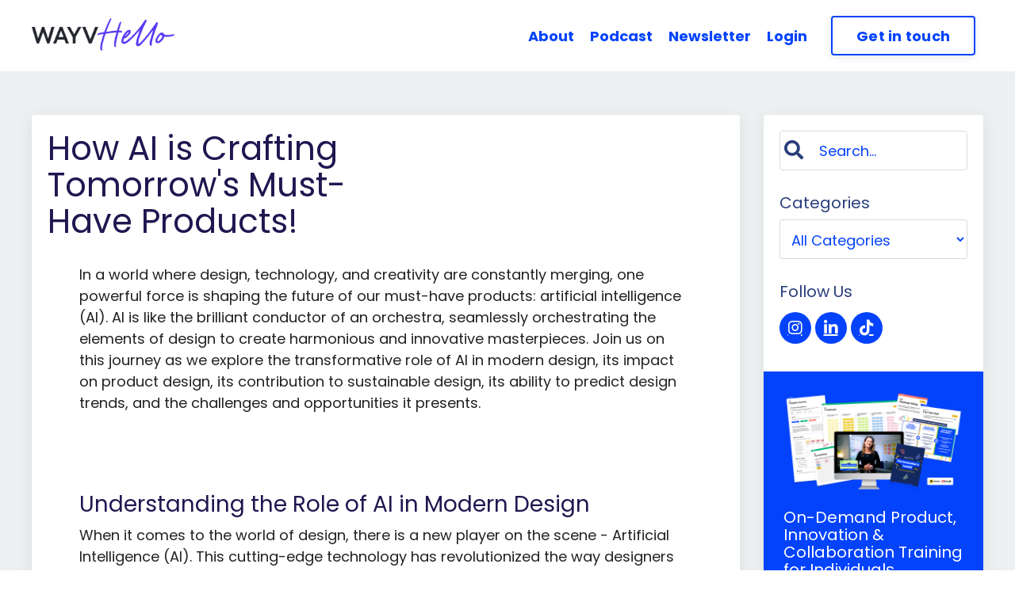

--- FILE ---
content_type: text/html; charset=utf-8
request_url: https://www.wayvhello.com/blog/the-future-of-design-how-ai-is-crafting-tomorrow-s-must-have-products
body_size: 14088
content:
<!doctype html>
<html lang="en">
  <head>
    
              <meta name="csrf-param" content="authenticity_token">
              <meta name="csrf-token" content="DAnObJFuXS3rcJHMPjVVZpsIBm12mK8ko1dzjxyv1Jx5z3jDyu71EWzudWahZRxVj6ydzjktEk5QAEv8V4M1cQ==">
            
    <title>
      
        How AI is Crafting Tomorrow's Must-Have Products!
      
    </title>
    <meta charset="utf-8" />
    <meta http-equiv="x-ua-compatible" content="ie=edge, chrome=1">
    <meta name="viewport" content="width=device-width, initial-scale=1, shrink-to-fit=no">
    
    <meta property="og:type" content="website">
<meta property="og:url" content="https://www.wayvhello.com/blog/the-future-of-design-how-ai-is-crafting-tomorrow-s-must-have-products">
<meta name="twitter:card" content="summary_large_image">

<meta property="og:title" content="How AI is Crafting Tomorrow's Must-Have Products!">
<meta name="twitter:title" content="How AI is Crafting Tomorrow's Must-Have Products!">



    
      <link href="https://kajabi-storefronts-production.kajabi-cdn.com/kajabi-storefronts-production/file-uploads/themes/2156250474/settings_images/4ce370b-b67-bd88-66fd-2c2d171361_favicon.png?v=2" rel="shortcut icon" />
    
    <link rel="canonical" href="https://www.wayvhello.com/blog/the-future-of-design-how-ai-is-crafting-tomorrow-s-must-have-products" />

    <!-- Google Fonts ====================================================== -->
    <link rel="preconnect" href="https://fonts.gstatic.com" crossorigin>
    <link rel="stylesheet" media="print" onload="this.onload=null;this.removeAttribute(&#39;media&#39;);" type="text/css" href="//fonts.googleapis.com/css?family=Poppins:400,700,400italic,700italic&amp;display=swap" />

    <!-- Kajabi CSS ======================================================== -->
    <link rel="stylesheet" media="print" onload="this.onload=null;this.removeAttribute(&#39;media&#39;);" type="text/css" href="https://kajabi-app-assets.kajabi-cdn.com/assets/core-0d125629e028a5a14579c81397830a1acd5cf5a9f3ec2d0de19efb9b0795fb03.css" />

    

    <!-- Font Awesome Icons -->
    <link rel="stylesheet" media="print" onload="this.onload=null;this.removeAttribute(&#39;media&#39;);" type="text/css" crossorigin="anonymous" href="https://use.fontawesome.com/releases/v5.15.2/css/all.css" />

    <link rel="stylesheet" media="screen" href="https://kajabi-storefronts-production.kajabi-cdn.com/kajabi-storefronts-production/themes/2156250474/assets/styles.css?17645199010704691" />

    <!-- Customer CSS ====================================================== -->
    <!-- If you're using custom css that affects the first render of the page, replace async_style_link below with styesheet_tag -->
    <link rel="stylesheet" media="print" onload="this.onload=null;this.removeAttribute(&#39;media&#39;);" type="text/css" href="https://kajabi-storefronts-production.kajabi-cdn.com/kajabi-storefronts-production/themes/2156250474/assets/overrides.css?17645199010704691" />
    <style>
  /* Custom CSS Added Via Theme Settings */
  a:link {
font-weight:bold;
  text-decoration: underline;
}

a:visited {

}

a:hover {
  text-decoration: underline;
}

a:active {
  text-decoration: underline;
}

a.btn,
header a {
text-decoration: none !important;
}

a.btn.btn--outline.btn--large.btn--auto:hover {
color: #fff !important;
}

h4 {
// font-weight: normal
}

.lead {
font-size: 24px;
line-height: 1.25;
@media (max-width: 767px) {
font-size: 20px;
}
}

.video-duration {
color: #a4b4de;
}

.blog-listing__date {
font-weight: bold;
margin-top: 0px;
}
.blog-post-optin label {
    color: white;
    font-weight: bold;
}

.blog-listing__panel .blog-listing__data {
padding: 50px;
}

media (min-width: 768px) {
    .blog-listings .container {
        max-width: calc(1260px + 40px + 40px);
        padding-right: 0px;
        padding-left: 0px;
    }
}

.sidebar-custom--1716318438773 {
    padding: 25px;
    background: #0343fc;
    margin: -20px;
margin-top: 20px;
    color: #fff;
}

.sidebar-custom--1716318438773 .h5 {
padding-bottom: 10px;
}

h1.blog-post-body__title {
font-size: 42px;
}

.blog-post-body__content h2 {
font-size: 28px;
    margin: 35px 0 10px;
}
.blog-listing__panel .blog-listing__data .blog-listing__title {
    text-decoration: none;
} 
.blog-listing__panel .blog-listing__data {
    padding: 10px;
}
.blog-listing__panel.box-shadow-small.background-light {
    align-items: center;
    padding: 10px;
    height: 100%;
}
.blog-listing__tags a:link {
    font-weight: bold;
    text-decoration: none;
    font-size: 14px;
	padding: 8px;
}
.blog-listing--has-media.blog-listing--side-right .blog-listing__data {
    width: 50%;
}
.blog-listing__content p {
    margin-bottom: 10px;
}
.blog-listing__media img {
    border-radius: 4px;
}
.blog-listing__data .blog-listing__more {
    text-decoration: none;
    background: #0443fb;
    width: 160px;
    padding: 5px;
    border-radius: 4px;
    text-align: center;
    margin-top: 25px;
    margin-bottom: 0px;
}
.blog-listing__data .blog-listing__more:hover {
    color: #000;
}
.blog-listing__panel .blog-listing__data .blog-listing__title {
    text-decoration: none;
    font-size: 20px;
    font-weight: 500;
    color: #000;
    margin-bottom: 10px;
}
.blog-listing__content p {
    line-height: normal;
    font-size: 16px;
}
.blog-listing__content a:link {
    text-decoration: none;
    color: #0443fd87;
}
.blog-listing__content a:link {
    text-decoration: none;
}
.sidebar-search form.sidebar-search__form {
    border-radius: 4px;
    padding: 0px 5px;
    border: 1px solid rgba(0, 0, 0, 0.15);
}
.sidebar-search input.form-control.sidebar-search__input {
    border: 0;
}
@media(max-width:767px) {
	.blog-listing--has-media.blog-listing--side-right .blog-listing__data {
    width: 100%;
}
.blog-post-body__panel.box-shadow-medium.background-light {
    grid-template-columns: 1fr;

}
.blog-post-optin.background-dark {
    grid-column: 1 / span 1;
}
.blog-post-body__content {
    grid-column: 1 / span 1;
}
}
bod {
    font-family: 'Polymath';
}
@font-face {
    font-family: 'Polymath';
    src: url('PolymathRegular.woff2') format('woff2'),
        url('https://wayvhello.mykajabi.com/resource_redirect/downloads/file-uploads/sites/2148197369/themes/2156250474/downloads/0d1b3ed-414c-4574-24f0-60e2d60b771_PolymathRegular.woff') format('woff');
    font-weight: normal;
    font-style: normal;
    font-display: swap;
}
.blog-post-body__panel.box-shadow-medium.background-light {
    display: grid;
    grid-template-columns: repeat(2, 1fr);
    gap: 10px;
    justify-content: center;
    align-items: center;
}
.blog-post-body__content {
    grid-column: 1 / span 2;
}
.blog-post-optin.background-dark {
    grid-column: 1 / span 2;
}
</style>

    <!-- Kajabi Editor Only CSS ============================================ -->
    

    <!-- Header hook ======================================================= -->
    <link rel="alternate" type="application/rss+xml" title="Innovation Insights | Wayv Hello" href="https://www.wayvhello.com/blog.rss" /><script type="text/javascript">
  var Kajabi = Kajabi || {};
</script>
<script type="text/javascript">
  Kajabi.currentSiteUser = {
    "id" : "-1",
    "type" : "Guest",
    "contactId" : "",
  };
</script>
<script type="text/javascript">
  Kajabi.theme = {
    activeThemeName: "Wayv Hello",
    previewThemeId: null,
    editor: false
  };
</script>
<meta name="turbo-prefetch" content="false">
<script>
    (function (c, s, q, u, a, r, e) {
        c.hj=c.hj||function(){(c.hj.q=c.hj.q||[]).push(arguments)};
        c._hjSettings = { hjid: a };
        r = s.getElementsByTagName('head')[0];
        e = s.createElement('script');
        e.async = true;
        e.src = q + c._hjSettings.hjid + u;
        r.appendChild(e);
    })(window, document, 'https://static.hj.contentsquare.net/c/csq-', '.js', 5197266);
</script><script async src="https://www.googletagmanager.com/gtag/js?id=G-2MCMVNX3N5"></script>
<script>
  window.dataLayer = window.dataLayer || [];
  function gtag(){dataLayer.push(arguments);}
  gtag('js', new Date());
  gtag('config', 'G-2MCMVNX3N5');
</script>
<style type="text/css">
  #editor-overlay {
    display: none;
    border-color: #2E91FC;
    position: absolute;
    background-color: rgba(46,145,252,0.05);
    border-style: dashed;
    border-width: 3px;
    border-radius: 3px;
    pointer-events: none;
    cursor: pointer;
    z-index: 10000000000;
  }
  .editor-overlay-button {
    color: white;
    background: #2E91FC;
    border-radius: 2px;
    font-size: 13px;
    margin-inline-start: -24px;
    margin-block-start: -12px;
    padding-block: 3px;
    padding-inline: 10px;
    text-transform:uppercase;
    font-weight:bold;
    letter-spacing:1.5px;

    left: 50%;
    top: 50%;
    position: absolute;
  }
</style>
<script src="https://kajabi-app-assets.kajabi-cdn.com/vite/assets/track_analytics-999259ad.js" crossorigin="anonymous" type="module"></script><link rel="modulepreload" href="https://kajabi-app-assets.kajabi-cdn.com/vite/assets/stimulus-576c66eb.js" as="script" crossorigin="anonymous">
<link rel="modulepreload" href="https://kajabi-app-assets.kajabi-cdn.com/vite/assets/track_product_analytics-9c66ca0a.js" as="script" crossorigin="anonymous">
<link rel="modulepreload" href="https://kajabi-app-assets.kajabi-cdn.com/vite/assets/stimulus-e54d982b.js" as="script" crossorigin="anonymous">
<link rel="modulepreload" href="https://kajabi-app-assets.kajabi-cdn.com/vite/assets/trackProductAnalytics-3d5f89d8.js" as="script" crossorigin="anonymous">      <script type="text/javascript">
        if (typeof (window.rudderanalytics) === "undefined") {
          !function(){"use strict";window.RudderSnippetVersion="3.0.3";var sdkBaseUrl="https://cdn.rudderlabs.com/v3"
          ;var sdkName="rsa.min.js";var asyncScript=true;window.rudderAnalyticsBuildType="legacy",window.rudderanalytics=[]
          ;var e=["setDefaultInstanceKey","load","ready","page","track","identify","alias","group","reset","setAnonymousId","startSession","endSession","consent"]
          ;for(var n=0;n<e.length;n++){var t=e[n];window.rudderanalytics[t]=function(e){return function(){
          window.rudderanalytics.push([e].concat(Array.prototype.slice.call(arguments)))}}(t)}try{
          new Function('return import("")'),window.rudderAnalyticsBuildType="modern"}catch(a){}
          if(window.rudderAnalyticsMount=function(){
          "undefined"==typeof globalThis&&(Object.defineProperty(Object.prototype,"__globalThis_magic__",{get:function get(){
          return this},configurable:true}),__globalThis_magic__.globalThis=__globalThis_magic__,
          delete Object.prototype.__globalThis_magic__);var e=document.createElement("script")
          ;e.src="".concat(sdkBaseUrl,"/").concat(window.rudderAnalyticsBuildType,"/").concat(sdkName),e.async=asyncScript,
          document.head?document.head.appendChild(e):document.body.appendChild(e)
          },"undefined"==typeof Promise||"undefined"==typeof globalThis){var d=document.createElement("script")
          ;d.src="https://polyfill-fastly.io/v3/polyfill.min.js?version=3.111.0&features=Symbol%2CPromise&callback=rudderAnalyticsMount",
          d.async=asyncScript,document.head?document.head.appendChild(d):document.body.appendChild(d)}else{
          window.rudderAnalyticsMount()}window.rudderanalytics.load("2apYBMHHHWpiGqicceKmzPebApa","https://kajabiaarnyhwq.dataplane.rudderstack.com",{})}();
        }
      </script>
      <script type="text/javascript">
        if (typeof (window.rudderanalytics) !== "undefined") {
          rudderanalytics.page({"account_id":"2148175153","site_id":"2148197369"});
        }
      </script>
      <script type="text/javascript">
        if (typeof (window.rudderanalytics) !== "undefined") {
          (function () {
            function AnalyticsClickHandler (event) {
              const targetEl = event.target.closest('a') || event.target.closest('button');
              if (targetEl) {
                rudderanalytics.track('Site Link Clicked', Object.assign(
                  {"account_id":"2148175153","site_id":"2148197369"},
                  {
                    link_text: targetEl.textContent.trim(),
                    link_href: targetEl.href,
                    tag_name: targetEl.tagName,
                  }
                ));
              }
            };
            document.addEventListener('click', AnalyticsClickHandler);
          })();
        }
      </script>
<script>
!function(f,b,e,v,n,t,s){if(f.fbq)return;n=f.fbq=function(){n.callMethod?
n.callMethod.apply(n,arguments):n.queue.push(arguments)};if(!f._fbq)f._fbq=n;
n.push=n;n.loaded=!0;n.version='2.0';n.agent='plkajabi';n.queue=[];t=b.createElement(e);t.async=!0;
t.src=v;s=b.getElementsByTagName(e)[0];s.parentNode.insertBefore(t,s)}(window,
                                                                      document,'script','https://connect.facebook.net/en_US/fbevents.js');


fbq('init', '984665410109955');
fbq('track', "PageView");</script>
<noscript><img height="1" width="1" style="display:none"
src="https://www.facebook.com/tr?id=984665410109955&ev=PageView&noscript=1"
/></noscript>
<meta name='site_locale' content='en'><style type="text/css">
  body main {
    direction: ltr;
  }
  .slick-list {
    direction: ltr;
  }
</style>
<style type="text/css">
  /* Font Awesome 4 */
  .fa.fa-twitter{
    font-family:sans-serif;
  }
  .fa.fa-twitter::before{
    content:"𝕏";
    font-size:1.2em;
  }

  /* Font Awesome 5 */
  .fab.fa-twitter{
    font-family:sans-serif;
  }
  .fab.fa-twitter::before{
    content:"𝕏";
    font-size:1.2em;
  }
</style>
<link rel="stylesheet" href="https://cdn.jsdelivr.net/npm/@kajabi-ui/styles@1.0.4/dist/kajabi_products/kajabi_products.css" />
<script type="module" src="https://cdn.jsdelivr.net/npm/@pine-ds/core@3.14.0/dist/pine-core/pine-core.esm.js"></script>
<script nomodule src="https://cdn.jsdelivr.net/npm/@pine-ds/core@3.14.0/dist/pine-core/index.esm.js"></script>


  </head>
  <style>
  

  
    
  
</style>
  <body id="encore-theme" class="background-unrecognized">
    

    <div id="section-header" data-section-id="header">

<style>
  /* Default Header Styles */
  .header {
    
      background-color: #ffffff;
    
    font-size: 18px;
  }
  .header a,
  .header a.link-list__link,
  .header a.link-list__link:hover,
  .header a.social-icons__icon,
  .header .user__login a,
  .header .dropdown__item a,
  .header .dropdown__trigger:hover {
    color: #0443fb;
  }
  .header .dropdown__trigger {
    color: #0443fb !important;
  }
  /* Mobile Header Styles */
  @media (max-width: 767px) {
    .header {
      
        background-color: #ffffff;
      
      font-size: 18px;
    }
    
      .header a,
      .header a.link-list__link,
      .header a.social-icons__icon,
      .header .dropdown__item a,
      .header .user__login a,
      .header a.link-list__link:hover,
      .header .dropdown__trigger:hover {
        color: #0443fb;
      }
      .header .dropdown__trigger {
        color: #0443fb !important;
      }
    
    .header .hamburger__slices .hamburger__slice {
      
        background-color: #142860;
      
    }
    
      .header a.link-list__link, .dropdown__item a, .header__content--mobile {
        text-align: center;
      }
    
    .header--overlay .header__content--mobile  {
      padding-bottom: 20px;
    }
  }
  /* Sticky Styles */
  
</style>

<div class="hidden">
  
    
  
    
  
    
  
  
  
  
</div>

<header class="header header--static    background-light header--close-on-scroll" kjb-settings-id="sections_header_settings_background_color">
  <div class="hello-bars">
    
      
    
      
    
      
    
  </div>
  
    <div class="header__wrap">
      <div class="header__content header__content--desktop background-light">
        <div class="container header__container media justify-content-left">
          
            
                <style>
@media (min-width: 768px) {
  #block-1555988494486 {
    text-align: left;
  }
} 
</style>

<div 
  id="block-1555988494486" 
  class="header__block header__block--logo header__block--show header__switch-content " 
  kjb-settings-id="sections_header_blocks_1555988494486_settings_stretch"
  
>
  

<style>
  #block-1555988494486 {
    line-height: 1;
  }
  #block-1555988494486 .logo__image {
    display: block;
    width: 180px;
  }
  #block-1555988494486 .logo__text {
    color: ;
  }
</style>

<a class="logo" href="/">
  
    
      <img loading="auto" class="logo__image" alt="Wayv Hello" kjb-settings-id="sections_header_blocks_1555988494486_settings_logo" src="https://kajabi-storefronts-production.kajabi-cdn.com/kajabi-storefronts-production/file-uploads/themes/2156250474/settings_images/b357e-14e4-4afa-5034-e33df00bd588_Wayv_Hello_Logo_-_Full_Colour.png" />
    
  
</a>
</div>
              
          
            
                <style>
@media (min-width: 768px) {
  #block-1602256221872 {
    text-align: right;
  }
} 
</style>

<div 
  id="block-1602256221872" 
  class="header__block header__switch-content header__block--menu stretch" 
  kjb-settings-id="sections_header_blocks_1602256221872_settings_stretch"
  
>
  <div class="link-list justify-content-right" kjb-settings-id="sections_header_blocks_1602256221872_settings_menu">
  
    <a class="link-list__link" href="https://www.wayvhello.com/about-us"  target="_blank" rel="noopener" >About</a>
  
    <a class="link-list__link" href="https://www.wayvhello.com/podcast"  target="_blank" rel="noopener" >Podcast</a>
  
    <a class="link-list__link" href="https://wayvhello.substack.com/?utm_campaign=profile_chips"  target="_blank" rel="noopener" >Newsletter</a>
  
    <a class="link-list__link" href="https://www.wayvhello.com/login"  target="_blank" rel="noopener" >Login</a>
  
</div>
</div>
              
          
            
                <style>
@media (min-width: 768px) {
  #block-1708090942581 {
    text-align: left;
  }
} 
</style>

<div 
  id="block-1708090942581" 
  class="header__block header__switch-content header__block--cta " 
  kjb-settings-id="sections_header_blocks_1708090942581_settings_stretch"
  
>
  






<style>
  #block-1708090942581 .btn,
  [data-slick-id="1708090942581"] .block .btn {
    color: #ffffff;
    border-color: #0443fb;
    border-radius: 4px;
    background-color: #0443fb;
  }
  #block-1708090942581 .btn--outline,
  [data-slick-id="1708090942581"] .block .btn--outline {
    background: transparent;
    color: #0443fb;
  }
</style>

<a class="btn btn--outline btn--medium btn--auto" href="https://app.usemotion.com/meet/sarahmckenna%20/wayvhello"    target="_blank" rel="noopener"  kjb-settings-id="sections_header_blocks_1708090942581_settings_btn_background_color" role="button">
  Get in touch
</a>


</div>
              
          
          
            <div class="hamburger hidden--desktop" kjb-settings-id="sections_header_settings_hamburger_color">
              <div class="hamburger__slices">
                <div class="hamburger__slice hamburger--slice-1"></div>
                <div class="hamburger__slice hamburger--slice-2"></div>
                <div class="hamburger__slice hamburger--slice-3"></div>
                <div class="hamburger__slice hamburger--slice-4"></div>
              </div>
            </div>
          
          
        </div>
      </div>
      <div class="header__content header__content--mobile">
        <div class="header__switch-content header__spacer"></div>
      </div>
    </div>
  
</header>

</div>
    <main>
      <div data-dynamic-sections=blog_post><div id="section-1599688991346" data-section-id="1599688991346"><style>
  
  .blog-post-body {
    background-color: #ecf0f1;
  }
  .blog-post-body .sizer {
    padding-top: 0px;
    padding-bottom: 0px;
  }
  .blog-post-body .container {
    max-width: calc(1260px + 0px + 0px);
    padding-right: 0px;
    padding-left: 0px;
  }
  .blog-post-body__panel {
    background-color: #ffffff;
    border-color: ;
    border-radius: 4px;
    border-style: ;
    border-width: px ;
  }
  .blog-post-body__title {
    color:  !important;
  }
  .blog-post-body__date {
    color: ;
  }
  .tag {
    color: ;
    background-color: ;
  }
  .tag:hover {
    color: ;
    background-color: ;
  }
  .blog-post-body__content {
    color: ;
  }
  @media (min-width: 768px) {
    
    .blog-post-body .sizer {
      padding-top: 40px;
      padding-bottom: 40px;
    }
    .blog-post-body .container {
      max-width: calc(1260px + 40px + 40px);
      padding-right: 40px;
      padding-left: 40px;
    }
  }
</style>

<section class="blog-post-body background-light" kjb-settings-id="sections_1599688991346_settings_background_color">
  <div class="sizer">
    
    <div class="container">
      <div class="row">
        
          <div class="col-lg-9">
        
          
            <div class="blog-post-body__panel box-shadow-medium background-light">
          
            
            <div class="blog-post-body__info">
              <h1 class="blog-post-body__title">How AI is Crafting Tomorrow's Must-Have Products!</h1>
              
                <span class="blog-post-body__tags" kjb-settings-id="sections_1599688991346_settings_show_tags">
                  
                </span>
              
              
              
            </div>
            
              <div class="blog-post-body__media">
  
  
  

</div>
            
            <div class="blog-post-body__content">
              <div class="s-block-item s-repeatable-item s-block-sortable-item s-blog-post-section s-narrow-margin blog-section">
<div class="container">
<div class="sixteen columns">
<div class="s-blog-section-inner">
<div class="s-component s-text">
<div class="">
<div class="s-component-content s-font-body">
<p>In a world where design, technology, and creativity are constantly merging, one powerful force is shaping the future of our must-have products: artificial intelligence (AI). AI is like the brilliant conductor of an orchestra, seamlessly orchestrating the elements of design to create harmonious and innovative masterpieces. Join us on this journey as we explore the transformative role of AI in modern design, its impact on product design, its contribution to sustainable design, its ability to predict design trends, and the challenges and opportunities it presents.</p>
</div>
</div>
</div>
</div>
</div>
</div>
</div>
<div class="s-block-item s-repeatable-item s-block-sortable-item s-blog-post-section s-narrow-margin blog-section">
<div class="container">
<div class="sixteen columns">
<div class="s-blog-section-inner">
<div class="s-component s-text">
<div class="">
<div class="s-component-content s-font-body">
<h2><span>&nbsp;</span></h2>
</div>
</div>
</div>
</div>
</div>
</div>
</div>
<div class="s-block-item s-repeatable-item s-block-sortable-item s-blog-post-section s-narrow-margin blog-section">
<div class="container">
<div class="sixteen columns">
<div class="s-blog-section-inner">
<div class="s-component s-text">
<div class="">
<div class="s-component-content s-font-body">
<h2>Understanding the Role of AI in Modern Design</h2>
</div>
</div>
</div>
</div>
</div>
</div>
</div>
<div class="s-block-item s-repeatable-item s-block-sortable-item s-blog-post-section s-narrow-margin blog-section">
<div class="container">
<div class="sixteen columns">
<div class="s-blog-section-inner">
<div class="s-component s-text">
<div class="">
<div class="s-component-content s-font-body">
<p>When it comes to the world of design, there is a new player on the scene - Artificial Intelligence (AI). This cutting-edge technology has revolutionized the way designers approach their craft, bringing with it a myriad of possibilities and opportunities. AI acts as a design wizard, equipped with a plethora of algorithms and data, weaving magic into every aspect of the design process.</p>
</div>
</div>
</div>
</div>
</div>
</div>
</div>
<div class="s-block-item s-repeatable-item s-block-sortable-item s-blog-post-section s-narrow-margin blog-section">
<div class="container">
<div class="sixteen columns">
<div class="s-blog-section-inner">
<div class="s-component s-text">
<div class="">
<div class="s-component-content s-font-body">
<p><span>&nbsp;</span></p>
</div>
</div>
</div>
</div>
</div>
</div>
</div>
<div class="s-block-item s-repeatable-item s-block-sortable-item s-blog-post-section s-narrow-margin blog-section">
<div class="container">
<div class="sixteen columns">
<div class="s-blog-section-inner">
<div class="s-component s-text">
<div class="">
<div class="s-component-content s-font-body">
<h3>Defining AI in the Context of Design</h3>
</div>
</div>
</div>
</div>
</div>
</div>
</div>
<div class="s-block-item s-repeatable-item s-block-sortable-item s-blog-post-section s-narrow-margin blog-section">
<div class="container">
<div class="sixteen columns">
<div class="s-blog-section-inner">
<div class="s-component s-text">
<div class="">
<div class="s-component-content s-font-body">
<p>So, what exactly is AI in the context of design? Imagine AI as a powerful tool that learns from patterns, understands human behavior, and predicts future trends. It acts as a guiding light for designers, helping them make informed decisions and deliver unparalleled user experiences. It's like having a crystal ball that reveals the desires and needs of consumers even before they become aware of them.</p>
</div>
</div>
</div>
</div>
</div>
</div>
</div>
<div class="s-block-item s-repeatable-item s-block-sortable-item s-blog-post-section s-narrow-margin blog-section">
<div class="container">
<div class="sixteen columns">
<div class="s-blog-section-inner">
<div class="s-component s-text">
<div class="">
<div class="s-component-content s-font-body">
<p>With AI by their side, designers are able to tap into a wealth of knowledge and insights. This technology analyzes vast amounts of data, allowing designers to gain a deeper understanding of their target audience. By understanding consumer preferences and behaviors, designers can create products that resonate with their users on a profound level.</p>
</div>
</div>
</div>
</div>
</div>
</div>
</div>
<div class="s-block-item s-repeatable-item s-block-sortable-item s-blog-post-section s-narrow-margin blog-section">
<div class="container">
<div class="sixteen columns">
<div class="s-blog-section-inner">
<div class="s-component s-text">
<div class="">
<div class="s-component-content s-font-body">
<p><span>&nbsp;</span></p>
</div>
</div>
</div>
</div>
</div>
</div>
</div>
<div class="s-block-item s-repeatable-item s-block-sortable-item s-blog-post-section s-narrow-margin blog-section">
<div class="container">
<div class="sixteen columns">
<div class="s-blog-section-inner">
<div class="s-component s-text">
<div class="">
<div class="s-component-content s-font-body">
<h3>The Intersection of AI and Design</h3>
</div>
</div>
</div>
</div>
</div>
</div>
</div>
<div class="s-block-item s-repeatable-item s-block-sortable-item s-blog-post-section s-narrow-margin blog-section">
<div class="container">
<div class="sixteen columns">
<div class="s-blog-section-inner">
<div class="s-component s-text">
<div class="">
<div class="s-component-content s-font-body">
<p>In the modern design landscape, AI and design converge like two cosmic forces colliding. This intersection is where the magic happens. AI enriches design by providing designers with an infinite palette of possibilities, powered by data-driven insights. It's a symbiotic relationship, where AI helps designers push boundaries and achieve what was once thought impossible.</p>
</div>
</div>
</div>
</div>
</div>
</div>
</div>
<div class="s-block-item s-repeatable-item s-block-sortable-item s-blog-post-section s-narrow-margin blog-section">
<div class="container">
<div class="sixteen columns">
<div class="s-blog-section-inner">
<div class="s-component s-text">
<div class="">
<div class="s-component-content s-font-body">
<p>Imagine having an AI-powered time machine that propels designers into the future. With AI, designers can explore uncharted territories, experiment with new ideas, and create products that capture the essence of tomorrow. This technology enables designers to stay ahead of the curve, anticipating trends and delivering innovative solutions.</p>
</div>
</div>
</div>
</div>
</div>
</div>
</div>
<div class="s-block-item s-repeatable-item s-block-sortable-item s-blog-post-section s-narrow-margin blog-section">
<div class="container">
<div class="sixteen columns">
<div class="s-blog-section-inner">
<div class="s-component s-text">
<div class="">
<div class="s-component-content s-font-body">
<p>Furthermore, AI can assist designers in the creative process itself. By analyzing patterns and trends, AI can generate design recommendations, saving designers time and effort. This frees up their creative energy to focus on the more intricate and imaginative aspects of their work.</p>
</div>
</div>
</div>
</div>
</div>
</div>
</div>
<div class="s-block-item s-repeatable-item s-block-sortable-item s-blog-post-section s-narrow-margin blog-section">
<div class="container">
<div class="sixteen columns">
<div class="s-blog-section-inner">
<div class="s-component s-text">
<div class="">
<div class="s-component-content s-font-body">
<p>AI also plays a crucial role in the iterative design process. By continuously learning from user feedback and behavior, AI can adapt and refine designs, ensuring that they evolve to meet the ever-changing needs of the users. This iterative approach allows designers to create products that are not only visually stunning but also highly functional and user-friendly.</p>
</div>
</div>
</div>
</div>
</div>
</div>
</div>
<div class="s-block-item s-repeatable-item s-block-sortable-item s-blog-post-section s-narrow-margin blog-section">
<div class="container">
<div class="sixteen columns">
<div class="s-blog-section-inner">
<div class="s-component s-text">
<div class="">
<div class="s-component-content s-font-body">
<p>In conclusion, AI has become an indispensable tool in the world of design. Its ability to learn, predict, and assist designers has transformed the way we approach design. With AI as their ally, designers can unlock new realms of creativity, deliver exceptional user experiences, and shape the future of design.</p>
</div>
</div>
</div>
</div>
</div>
</div>
</div>
<div class="s-block-item s-repeatable-item s-block-sortable-item s-blog-post-section s-narrow-margin blog-section">
<div class="container">
<div class="sixteen columns">
<div class="s-blog-section-inner">
<div class="s-component s-text">
<div class="">
<div class="s-component-content s-font-body">
<p><span>&nbsp;</span></p>
</div>
</div>
</div>
</div>
</div>
</div>
</div>
<div class="s-block-item s-repeatable-item s-block-sortable-item s-blog-post-section s-narrow-margin blog-section">
<div class="container">
<div class="sixteen columns">
<div class="s-blog-section-inner">
<div class="s-component s-text">
<div class="">
<div class="s-component-content s-font-body">
<h2>AI's Impact on Product Design</h2>
</div>
</div>
</div>
</div>
</div>
</div>
</div>
<div class="s-block-item s-repeatable-item s-block-sortable-item s-blog-post-section s-narrow-margin blog-section">
<div class="container">
<div class="sixteen columns">
<div class="s-blog-section-inner">
<div class="s-component s-text">
<div class="">
<div class="s-component-content s-font-body">
<h2>How AI is Revolutionizing Design Processes</h2>
</div>
</div>
</div>
</div>
</div>
</div>
</div>
<div class="s-block-item s-repeatable-item s-block-sortable-item s-blog-post-section s-narrow-margin blog-section">
<div class="container">
<div class="sixteen columns">
<div class="s-blog-section-inner">
<div class="s-component s-text">
<div class="">
<div class="s-component-content s-font-body">
<p>AI has ushered in a new era of design processes that optimize creativity, efficiency, and precision. With AI, designers can unleash their creativity to new heights, while AI algorithms handle repetitive tasks, freeing up time for innovation. It's like having a reliable robotic assistant that takes care of mundane tasks, leaving designers with the space to dream big and reimagine the possibilities.</p>
</div>
</div>
</div>
</div>
</div>
</div>
</div>
<div class="s-block-item s-repeatable-item s-block-sortable-item s-blog-post-section s-narrow-margin blog-section">
<div class="container">
<div class="sixteen columns">
<div class="s-blog-section-inner">
<div class="s-component s-text">
<div class="">
<div class="s-component-content s-font-body">
<p><span>&nbsp;</span></p>
</div>
</div>
</div>
</div>
</div>
</div>
</div>
<div class="s-block-item s-repeatable-item s-block-sortable-item s-blog-post-section s-narrow-margin blog-section">
<div class="container">
<div class="sixteen columns">
<div class="s-blog-section-inner">
<div class="s-component s-text">
<div class="">
<div class="s-component-content s-font-body">
<h3>AI and User Experience: A New Paradigm</h3>
</div>
</div>
</div>
</div>
</div>
</div>
</div>
<div class="s-block-item s-repeatable-item s-block-sortable-item s-blog-post-section s-narrow-margin blog-section">
<div class="container">
<div class="sixteen columns">
<div class="s-blog-section-inner">
<div class="s-component s-text">
<div class="">
<div class="s-component-content s-font-body">
<p>One of the most significant revolutions brought about by AI in design is the transformation of user experience. AI-powered systems can learn from user interactions, personalizing experiences, and anticipating needs. It's like having a design genie that grants wishes even before they are made, providing users with intuitive and tailored experiences that leave them spellbound.</p>
</div>
</div>
</div>
</div>
</div>
</div>
</div>
<div class="s-block-item s-repeatable-item s-block-sortable-item s-blog-post-section s-narrow-margin blog-section">
<div class="container">
<div class="sixteen columns">
<div class="s-blog-section-inner">
<div class="s-component s-text">
<div class="">
<div class="s-component-content s-font-body">
<p><span>&nbsp;</span></p>
</div>
</div>
</div>
</div>
</div>
</div>
</div>
<div class="s-block-item s-repeatable-item s-block-sortable-item s-blog-post-section s-narrow-margin blog-section">
<div class="container">
<div class="sixteen columns">
<div class="s-blog-section-inner">
<div class="s-component s-text">
<div class="">
<div class="s-component-content s-font-body">
<h2>The Role of AI in Sustainable Design</h2>
</div>
</div>
</div>
</div>
</div>
</div>
</div>
<div class="s-block-item s-repeatable-item s-block-sortable-item s-blog-post-section s-narrow-margin blog-section">
<div class="container">
<div class="sixteen columns">
<div class="s-blog-section-inner">
<div class="s-component s-text">
<div class="">
<div class="s-component-content s-font-body">
<h3>AI's Contribution to Eco-friendly Design Solutions</h3>
</div>
</div>
</div>
</div>
</div>
</div>
</div>
<div class="s-block-item s-repeatable-item s-block-sortable-item s-blog-post-section s-narrow-margin blog-section">
<div class="container">
<div class="sixteen columns">
<div class="s-blog-section-inner">
<div class="s-component s-text">
<div class="">
<div class="s-component-content s-font-body">
<p>As the world embraces sustainability, AI emerges as the design superhero championing eco-friendly solutions. The data-crunching abilities of AI provide insights into materials, processes, and energy consumption, enabling designers to create products with minimal environmental impact. It's like having a green advocate that ensures every design decision aligns with the planet's wellbeing, paving the way to a greener and more conscious future.</p>
</div>
</div>
</div>
</div>
</div>
</div>
</div>
<div class="s-block-item s-repeatable-item s-block-sortable-item s-blog-post-section s-narrow-margin blog-section">
<div class="container">
<div class="sixteen columns">
<div class="s-blog-section-inner">
<div class="s-component s-text">
<div class="">
<div class="s-component-content s-font-body">
<p><span>&nbsp;</span></p>
</div>
</div>
</div>
</div>
</div>
</div>
</div>
<div class="s-block-item s-repeatable-item s-block-sortable-item s-blog-post-section s-narrow-margin blog-section">
<div class="container">
<div class="sixteen columns">
<div class="s-blog-section-inner">
<div class="s-component s-text">
<div class="">
<div class="s-component-content s-font-body">
<h3>Balancing Aesthetics and Sustainability with AI</h3>
</div>
</div>
</div>
</div>
</div>
</div>
</div>
<div class="s-block-item s-repeatable-item s-block-sortable-item s-blog-post-section s-narrow-margin blog-section">
<div class="container">
<div class="sixteen columns">
<div class="s-blog-section-inner">
<div class="s-component s-text">
<div class="">
<div class="s-component-content s-font-body">
<p>With AI's prowess, designers no longer have to choose between aesthetics and sustainability. AI-powered algorithms can optimize both, finding the perfect equilibrium between visual appeal and ecological responsibility. It's like a magic wand that effortlessly strikes the balance, ensuring that design marvels captivate not only our eyes but also our conscience.</p>
</div>
</div>
</div>
</div>
</div>
</div>
</div>
<div class="s-block-item s-repeatable-item s-block-sortable-item s-blog-post-section s-narrow-margin blog-section">
<div class="container">
<div class="sixteen columns">
<div class="s-blog-section-inner">
<div class="s-component s-text">
<div class="">
<div class="s-component-content s-font-body">
<h2><span>&nbsp;</span></h2>
</div>
</div>
</div>
</div>
</div>
</div>
</div>
<div class="s-block-item s-repeatable-item s-block-sortable-item s-blog-post-section s-narrow-margin blog-section">
<div class="container">
<div class="sixteen columns">
<div class="s-blog-section-inner">
<div class="s-component s-text">
<div class="">
<div class="s-component-content s-font-body">
<h2>Predicting Design Trends with AI</h2>
</div>
</div>
</div>
</div>
</div>
</div>
</div>
<div class="s-block-item s-repeatable-item s-block-sortable-item s-blog-post-section s-narrow-margin blog-section">
<div class="container">
<div class="sixteen columns">
<div class="s-blog-section-inner">
<div class="s-component s-text">
<div class="">
<div class="s-component-content s-font-body">
<h3>The Predictive Power of AI in Design</h3>
</div>
</div>
</div>
</div>
</div>
</div>
</div>
<div class="s-block-item s-repeatable-item s-block-sortable-item s-blog-post-section s-narrow-margin blog-section">
<div class="container">
<div class="sixteen columns">
<div class="s-blog-section-inner">
<div class="s-component s-text">
<div class="">
<div class="s-component-content s-font-body">
<p>Imagine having a crystal ball that reveals the upcoming design trends, helping designers stay ahead of the curve. AI's ability to analyze vast amounts of data, social media trends, and cultural shifts empowers designers to predict what's next in the design realm. It's like an invaluable navigator that points toward the future, guiding designers to create designs that resonate with the ever-changing desires of consumers.</p>
</div>
</div>
</div>
</div>
</div>
</div>
</div>
<div class="s-block-item s-repeatable-item s-block-sortable-item s-blog-post-section s-narrow-margin blog-section">
<div class="container">
<div class="sixteen columns">
<div class="s-blog-section-inner">
<div class="s-component s-text">
<div class="">
<div class="s-component-content s-font-body">
<h3><span>&nbsp;</span></h3>
</div>
</div>
</div>
</div>
</div>
</div>
</div>
<div class="s-block-item s-repeatable-item s-block-sortable-item s-blog-post-section s-narrow-margin blog-section">
<div class="container">
<div class="sixteen columns">
<div class="s-blog-section-inner">
<div class="s-component s-text">
<div class="">
<div class="s-component-content s-font-body">
<h3>How AI is Shaping Future Design Trends</h3>
</div>
</div>
</div>
</div>
</div>
</div>
</div>
<div class="s-block-item s-repeatable-item s-block-sortable-item s-blog-post-section s-narrow-margin blog-section">
<div class="container">
<div class="sixteen columns">
<div class="s-blog-section-inner">
<div class="s-component s-text">
<div class="">
<div class="s-component-content s-font-body">
<p>With AI as their ally, designers become architects of the future, shaping design trends before they even emerge. Harnessing the power of AI, designers can experiment, iterate, and create designs that redefine industry standards. It's like being a fashion designer who doesn't follow trends but rather paves the way for the next fashion movement.</p>
</div>
</div>
</div>
</div>
</div>
</div>
</div>
<div class="s-block-item s-repeatable-item s-block-sortable-item s-blog-post-section s-narrow-margin blog-section">
<div class="container">
<div class="sixteen columns">
<div class="s-blog-section-inner">
<div class="s-component s-text">
<div class="">
<div class="s-component-content s-font-body">
<h2><span>&nbsp;</span></h2>
</div>
</div>
</div>
</div>
</div>
</div>
</div>
<div class="s-block-item s-repeatable-item s-block-sortable-item s-blog-post-section s-narrow-margin blog-section">
<div class="container">
<div class="sixteen columns">
<div class="s-blog-section-inner">
<div class="s-component s-text">
<div class="">
<div class="s-component-content s-font-body">
<h2>Challenges and Opportunities in AI-Driven Design</h2>
</div>
</div>
</div>
</div>
</div>
</div>
</div>
<div class="s-block-item s-repeatable-item s-block-sortable-item s-blog-post-section s-narrow-margin blog-section">
<div class="container">
<div class="sixteen columns">
<div class="s-blog-section-inner">
<div class="s-component s-text">
<div class="">
<div class="s-component-content s-font-body">
<h3>Overcoming Obstacles in AI-Integrated Design</h3>
</div>
</div>
</div>
</div>
</div>
</div>
</div>
<div class="s-block-item s-repeatable-item s-block-sortable-item s-blog-post-section s-narrow-margin blog-section">
<div class="container">
<div class="sixteen columns">
<div class="s-blog-section-inner">
<div class="s-component s-text">
<div class="">
<div class="s-component-content s-font-body">
<p>Like every journey, AI-driven design poses its own set of challenges. However, with determination and creativity, these challenges can be surmounted. The key lies in understanding the limitations of AI and embracing human ingenuity to fill in the gaps. It's like being an adventurous explorer, braving the unknown and discovering new territories that transform both AI and design.</p>
</div>
</div>
</div>
</div>
</div>
</div>
</div>
<div class="s-block-item s-repeatable-item s-block-sortable-item s-blog-post-section s-narrow-margin blog-section">
<div class="container">
<div class="sixteen columns">
<div class="s-blog-section-inner">
<div class="s-component s-text">
<div class="">
<div class="s-component-content s-font-body">
<p><span>&nbsp;</span></p>
</div>
</div>
</div>
</div>
</div>
</div>
</div>
<div class="s-block-item s-repeatable-item s-block-sortable-item s-blog-post-section s-narrow-margin blog-section">
<div class="container">
<div class="sixteen columns">
<div class="s-blog-section-inner">
<div class="s-component s-text">
<div class="">
<div class="s-component-content s-font-body">
<h3>The Potential of AI in Unlocking New Design Possibilities</h3>
</div>
</div>
</div>
</div>
</div>
</div>
</div>
<div class="s-block-item s-repeatable-item s-block-sortable-item s-blog-post-section s-narrow-margin blog-section">
<div class="container">
<div class="sixteen columns">
<div class="s-blog-section-inner">
<div class="s-component s-text">
<div class="">
<div class="s-component-content s-font-body">
<p>Amidst the challenges, AI presents an abundance of opportunities for designers. It's like a treasure trove waiting to be discovered, where designers can extract insights to create designs with unprecedented efficiency and innovation. AI fuels our imaginations, inspiring us to push boundaries, and revolutionize the world of design.</p>
</div>
</div>
</div>
</div>
</div>
</div>
</div>
<div class="s-block-item s-repeatable-item s-block-sortable-item s-blog-post-section s-narrow-margin blog-section">
<div class="container">
<div class="sixteen columns">
<div class="s-blog-section-inner">
<div class="s-component s-text">
<div class="">
<div class="s-component-content s-font-body">
<p>As the future unfolds, AI will continue to shape the design landscape, revolutionizing industries and crafting tomorrow's must-have products. It's an exciting journey, filled with endless possibilities and boundless creativity. So hop aboard the AI express and prepare to be amazed by the magic it brings to the realm of design.</p>
</div>
</div>
</div>
</div>
</div>
</div>
</div>
            </div>
            
            
              








<style>
  .blog-post-optin {
    background-color: #0443fb;
    border-color: ;
    border-width: 1px;
    text-align: center;
  }
  .blog-post-optin__disclaimer-text {
    color: #888888;
  }
  #opt-in-btn {
    border-color: #c136e4;
    border-radius: 4px;
    color: #ffffff;
    background-color: #c136e4;
  }
  #opt-in-btn.btn--outline {
    background: transparent;
    color: #c136e4;
  }
</style>

<div class="blog-post-optin background-dark" kjb-settings-id="sections_1599688991346_settings_opt_in_background_color">
  <div
    class="blog-post-optin__content"
    kjb-settings-id="sections_1599688991346_settings_opt_in_content"
    
  >
    <h3><span style="color: #ffffff;">Join the Top 1% Innovators List</span></h3>
<p>Receive the latest news, updates and advice from the world of innovation.</p>
  </div>
  <div class="blog-post-optin__form" kjb-settings-id="sections_1599688991346_settings_opt_in_form">
    
    
      <form data-parsley-validate="true" data-kjb-disable-on-submit="true" action="https://www.wayvhello.com/forms/2148453804/form_submissions" accept-charset="UTF-8" method="post"><input name="utf8" type="hidden" value="&#x2713;" autocomplete="off" /><input type="hidden" name="authenticity_token" value="FtuqyZDW+JShMon5YiJwKj8mI+Tg3IFO20vRp7J4y4wnTg8MOsDOMoeIL3DplZWJgOVGD+oVamGIQCqf8rfcrQ==" autocomplete="off" /><input type="text" name="website_url" autofill="off" placeholder="Skip this field" style="display: none;" /><input type="hidden" name="kjb_fk_checksum" autofill="off" value="002fa7c42bb586acbf879407bf089f4b" />
        <input type="hidden" name="thank_you_url" value="">
        
          <div class="text-field form-group"><label for="form_submission_name">First Name</label><input type="text" name="form_submission[name]" id="form_submission_name" value="" required="required" class="form-control" /></div>
        
          <div class="email-field form-group"><label for="form_submission_email">Your Email </label><input required="required" class="form-control" type="email" name="form_submission[email]" id="form_submission_email" /></div>
        
        <button
          id="opt-in-btn"
          class="btn btn--solid btn--medium btn--auto "
          name="commit"
        >Yes, sign me up 🙌</button>
      </form>
    
  </div>
  
</div>
            
            
          
            </div>
          
        </div>
        <style>
   .sidebar__panel {
     background-color: #ffffff;
     border-color: ;
     border-radius: 4px;
     border-style: ;
     border-width: px ;
   }
</style>

<div class="col-lg-3    ">
  <div class="sidebar" kjb-settings-id="sections_1599688991346_settings_show_sidebar">
    
      <div class="sidebar__panel box-shadow-medium background-light">
    
      
        <div class="sidebar__block">
          
              <style>
  .sidebar-search__icon i {
    color: #2a3f7b;
  }
  .sidebar-search--1600295460576 ::-webkit-input-placeholder {
    color: #0443fb;
  }
  .sidebar-search--1600295460576 ::-moz-placeholder {
    color: #0443fb;
  }
  .sidebar-search--1600295460576 :-ms-input-placeholder {
    color: #0443fb;
  }
  .sidebar-search--1600295460576 :-moz-placeholder {
    color: #0443fb;
  }
  .sidebar-search--1600295460576 .sidebar-search__input {
    color: #0443fb;
  }
</style>

<div class="sidebar-search sidebar-search--1600295460576" kjb-settings-id="sections_1599688991346_blocks_1600295460576_settings_search_text">
  <form class="sidebar-search__form" action="/blog/search" method="get" role="search">
    <span class="sidebar-search__icon"><i class="fa fa-search"></i></span>
    <input class="form-control sidebar-search__input" type="search" name="q" placeholder="Search...">
  </form>
</div>
            
        </div>
      
        <div class="sidebar__block">
          
              <style>
  .sidebar-categories--1600295464514 {
    text-align: left;
  }
  .sidebar-categories--1600295464514 .sidebar-categories__title {
    color: #2a3f7b;
  }
  .sidebar-categories--1600295464514 .sidebar-categories__select {
    color: #0443fb !important;
  }
  .sidebar-categories--1600295464514 .sidebar-categories__link {
    color: #0443fb;
  }
  .sidebar-categories--1600295464514 .sidebar-categories__tag {
    color: #0443fb;
  }
</style>

<div class="sidebar-categories sidebar-categories--1600295464514">
  <p
    class="h5 sidebar-categories__title"
    kjb-settings-id="sections_1599688991346_blocks_1600295464514_settings_heading"
    
  >
    Categories
  </p>
  
    <div class="select-box-field form-group">
      <select id="category-select" class="form-control sidebar-categories__select">
        <option value="https://www.wayvhello.com/blog">All Categories</option>
        
          
            <option value="https://www.wayvhello.com/blog?tag=ai">ai</option>
          
        
          
            <option value="https://www.wayvhello.com/blog?tag=ai-powered+design+tools">ai-powered design tools</option>
          
        
          
            <option value="https://www.wayvhello.com/blog?tag=alignment">alignment</option>
          
        
          
            <option value="https://www.wayvhello.com/blog?tag=artificial+intelligence">artificial intelligence</option>
          
        
          
            <option value="https://www.wayvhello.com/blog?tag=business+efficiency">business efficiency</option>
          
        
          
            <option value="https://www.wayvhello.com/blog?tag=business+growth">business growth</option>
          
        
          
            <option value="https://www.wayvhello.com/blog?tag=business+strategy">business strategy</option>
          
        
          
            <option value="https://www.wayvhello.com/blog?tag=collaboration">collaboration</option>
          
        
          
            <option value="https://www.wayvhello.com/blog?tag=conflict+resolution">conflict resolution</option>
          
        
          
            <option value="https://www.wayvhello.com/blog?tag=creative+problem-solving">creative problem-solving</option>
          
        
          
            <option value="https://www.wayvhello.com/blog?tag=creativity+in+business">creativity in business</option>
          
        
          
            <option value="https://www.wayvhello.com/blog?tag=customer+experience">customer experience</option>
          
        
          
            <option value="https://www.wayvhello.com/blog?tag=decision-making">decision-making</option>
          
        
          
            <option value="https://www.wayvhello.com/blog?tag=design+sprints">design sprints</option>
          
        
          
            <option value="https://www.wayvhello.com/blog?tag=design+thinking">design thinking</option>
          
        
          
            <option value="https://www.wayvhello.com/blog?tag=how+to">how to</option>
          
        
          
            <option value="https://www.wayvhello.com/blog?tag=innovation">innovation</option>
          
        
          
            <option value="https://www.wayvhello.com/blog?tag=innovation+strategies">innovation strategies</option>
          
        
          
            <option value="https://www.wayvhello.com/blog?tag=introverts">introverts</option>
          
        
          
            <option value="https://www.wayvhello.com/blog?tag=meetings">meetings</option>
          
        
          
            <option value="https://www.wayvhello.com/blog?tag=misalignment">misalignment</option>
          
        
          
            <option value="https://www.wayvhello.com/blog?tag=prioritization">prioritization</option>
          
        
          
            <option value="https://www.wayvhello.com/blog?tag=problem+solving">problem solving</option>
          
        
          
            <option value="https://www.wayvhello.com/blog?tag=product+development">product development</option>
          
        
          
            <option value="https://www.wayvhello.com/blog?tag=product+innovation">product innovation</option>
          
        
          
            <option value="https://www.wayvhello.com/blog?tag=product+management">product management</option>
          
        
          
            <option value="https://www.wayvhello.com/blog?tag=productivity">productivity</option>
          
        
          
            <option value="https://www.wayvhello.com/blog?tag=project+management">project management</option>
          
        
          
            <option value="https://www.wayvhello.com/blog?tag=rapid+prototyping">rapid prototyping</option>
          
        
          
            <option value="https://www.wayvhello.com/blog?tag=sales+performance">sales performance</option>
          
        
          
            <option value="https://www.wayvhello.com/blog?tag=success+stories">success stories</option>
          
        
          
            <option value="https://www.wayvhello.com/blog?tag=team+collaboration">team collaboration</option>
          
        
          
            <option value="https://www.wayvhello.com/blog?tag=testing">testing</option>
          
        
          
            <option value="https://www.wayvhello.com/blog?tag=the+innovator%27s+toolkit">the innovator's toolkit</option>
          
        
          
            <option value="https://www.wayvhello.com/blog?tag=training">training</option>
          
        
          
            <option value="https://www.wayvhello.com/blog?tag=ued">ued</option>
          
        
          
            <option value="https://www.wayvhello.com/blog?tag=user+experience+design">user experience design</option>
          
        
          
            <option value="https://www.wayvhello.com/blog?tag=user+feedback">user feedback</option>
          
        
          
            <option value="https://www.wayvhello.com/blog?tag=ux">ux</option>
          
        
      </select>
    </div>
    <script>
      document.getElementById("category-select").onchange = function(evt) {
        document.location = evt.target.value;
      };
    </script>
  
</div>
            
        </div>
      
        <div class="sidebar__block">
          
              <style>
  .social-icons--1600295468756 .social-icons__icons {
    justify-content: 
  }
  .social-icons--1600295468756 .social-icons__icon {
    color: #ffffff !important;
  }
  .social-icons--1600295468756.social-icons--round .social-icons__icon {
    background-color: #0443fb;
  }
  .social-icons--1600295468756.social-icons--square .social-icons__icon {
    background-color: #0443fb;
  }
  
  @media (min-width: 768px) {
    .social-icons--1600295468756 .social-icons__icons {
      justify-content: 
    }
  }
</style>

<style>
  .social-icons--1600295468756 {
    text-align: left;
  }
  
  .social-icons--1600295468756 .social-icons__heading {
    color: #2a3f7b;
  }
</style>

<div class="social-icons social-icons--sidebar social-icons--round social-icons--1600295468756" kjb-settings-id="sections_1599688991346_blocks_1600295468756_settings_social_icons_text_color">
  <p class="h5 social-icons__heading" >
    Follow Us
  </p>
  <div class="social-icons__icons">
    


  <a class="social-icons__icon social-icons__icon--" href="https://www.instagram.com/wayvhello/"  kjb-settings-id="sections_1599688991346_blocks_1600295468756_settings_social_icon_link_instagram">
    <i class="fab fa-instagram"></i>
  </a>







  <a class="social-icons__icon social-icons__icon--" href="https://www.linkedin.com/company/wayv-hello"  kjb-settings-id="sections_1599688991346_blocks_1600295468756_settings_social_icon_link_linkedin">
    <i class="fab fa-linkedin-in"></i>
  </a>








  <a class="social-icons__icon social-icons__icon--" href="https://www.tiktok.com/@wayvhello"  kjb-settings-id="sections_1599688991346_blocks_1600295468756_settings_social_icon_link_tiktok">
    <i class="fab fa-tiktok"></i>
  </a>




  </div>
</div>
            
        </div>
      
        <div class="sidebar__block">
          
              

<style>
  .sidebar-custom--1716318438773 {
    text-align: left;
  }
  .sidebar-custom--1716318438773 .sidebar-custom__heading {
    color: #ffffff;
  }
</style>

<div class="sidebar-custom sidebar-custom--1716318438773">
  
    <img loading="auto" class="sidebar-custom__image" kjb-settings-id="sections_1599688991346_blocks_1716318438773_settings_image" alt="aa" src="https://kajabi-storefronts-production.kajabi-cdn.com/kajabi-storefronts-production/file-uploads/themes/2156250474/settings_images/8a347-e42e-7844-8524-f7602cb8fbd8_Course_Mockup_2_.png" />
  
  
    <p 
      class="h5 sidebar-custom__heading" 
      kjb-settings-id="sections_1599688991346_blocks_1716318438773_settings_heading" 
      
    >
      On-Demand Product, Innovation & Collaboration Training for Individuals
    </p>
  
  <div 
    class="sidebar-custom__content" 
    kjb-settings-id="sections_1599688991346_blocks_1716318438773_settings_content" 
    
  >
    <p>Turbocharge your career, and learn how the best brands innovate, solve problems and collaborate, faster.</p>
<ul>
<li><span>👩‍🎓 35 Lessons</span></li>
<li><span>📹 4 Hours+ Videos</span></li>
<li><span>📚 18 Resources</span></li>
<li><span>🗂️ 100+ Templates/Tools</span></li>
<li><span> 📆 Monthly </span><span>Coaching</span></li>
</ul>
  </div>
  
    






<style>
  #btn-1716318438773 {
    border-color: #5836f5;
    border-radius: 4px;
    color: #ffffff;
    background-color: #5836f5;
  }
  #btn-1716318438773.btn--outline {
    background: transparent;
    color: #5836f5;
  }
</style>

<a
  id="btn-1716318438773"
  class="btn btn--solid btn--medium btn--full"
  href="/training/innovators-toolkit"
  
  
  kjb-settings-id="sections_1599688991346_blocks_1716318438773_settings_btn_background_color"
>Learn More</a>
  
</div>
            
        </div>
      
    
      </div>
    
  </div>
</div>
      </div>
    </div>
  </div>
</section>

</div></div>
    </main>
    <div id="section-footer" data-section-id="footer">
  <style>
    #section-footer {
      -webkit-box-flex: 1;
      -ms-flex-positive: 1;
      flex-grow: 1;
      display: -webkit-box;
      display: -ms-flexbox;
      display: flex;
    }
    .footer {
      -webkit-box-flex: 1;
      -ms-flex-positive: 1;
      flex-grow: 1;
    }
  </style>

<style>
  .footer {
    background-color: #142860;
  }
  .footer, .footer__block {
    font-size: 16px;
    color: ;
  }
  .footer .logo__text {
    color: ;
  }
  .footer .link-list__links {
    width: 100%;
  }
  .footer a.link-list__link {
    color: ;
  }
  .footer .link-list__link:hover {
    color: ;
  }
  .copyright {
    color: ;
  }
  @media (min-width: 768px) {
    .footer, .footer__block {
      font-size: 18px;
    }
  }
  .powered-by a {
    color: #7f8ea1 !important;
  }
  
</style>

<footer class="footer   background-dark  " kjb-settings-id="sections_footer_settings_background_color">
  <div class="footer__content">
    <div class="container footer__container media">
      
        
            <div 
  id="block-1555988519593" 
  class="footer__block "
  
>
  

<style>
  #block-1555988519593 {
    line-height: 1;
  }
  #block-1555988519593 .logo__image {
    display: block;
    width: 200px;
  }
  #block-1555988519593 .logo__text {
    color: ;
  }
</style>

<a class="logo" href="/">
  
    
      <img loading="auto" class="logo__image" alt="Footer Logo" kjb-settings-id="sections_footer_blocks_1555988519593_settings_logo" src="https://kajabi-storefronts-production.kajabi-cdn.com/kajabi-storefronts-production/file-uploads/themes/2156250474/settings_images/a54fe4-3a0b-f22-25b2-f5d7cd64505a_2.png" />
    
  
</a>
</div>
          
      
        
            <div 
  id="block-1607371535264" 
  class="footer__block "
  
>
  <style>
  .social-icons--1607371535264 .social-icons__icons {
    justify-content: 
  }
  .social-icons--1607371535264 .social-icons__icon {
    color: #ffffff !important;
  }
  .social-icons--1607371535264.social-icons--round .social-icons__icon {
    background-color: #0443fb;
  }
  .social-icons--1607371535264.social-icons--square .social-icons__icon {
    background-color: #0443fb;
  }
  
  @media (min-width: 768px) {
    .social-icons--1607371535264 .social-icons__icons {
      justify-content: 
    }
  }
</style>
<div class="social-icons social-icons--round social-icons--1607371535264" kjb-settings-id="sections_footer_blocks_1607371535264_settings_social_icons_text_color">
  <div class="social-icons__icons">
    


  <a class="social-icons__icon social-icons__icon--" href="https://www.instagram.com/wayvhello/"  target="_blank" rel="noopener"  kjb-settings-id="sections_footer_blocks_1607371535264_settings_social_icon_link_instagram">
    <i class="fab fa-instagram"></i>
  </a>







  <a class="social-icons__icon social-icons__icon--" href="https://uk.linkedin.com/company/wayv-hello"  target="_blank" rel="noopener"  kjb-settings-id="sections_footer_blocks_1607371535264_settings_social_icon_link_linkedin">
    <i class="fab fa-linkedin-in"></i>
  </a>








  <a class="social-icons__icon social-icons__icon--" href="https://www.tiktok.com/@wayvhello"  target="_blank" rel="noopener"  kjb-settings-id="sections_footer_blocks_1607371535264_settings_social_icon_link_tiktok">
    <i class="fab fa-tiktok"></i>
  </a>




  </div>
</div>
</div>
        
      
        
            




<style>
  /* flush setting */
  
  
  /* margin settings */
  #block-1607371361398, [data-slick-id="1607371361398"] {
    margin-top: 0px;
    margin-right: 0px;
    margin-bottom: 0px;
    margin-left: 0px;
  }
  #block-1607371361398 .block, [data-slick-id="1607371361398"] .block {
    /* border settings */
    border: 4px  black;
    border-radius: 4px;
    

    /* background color */
    
      background-color: ;
    
    /* default padding for mobile */
    
      padding: 20px;
    
    
      padding: 20px;
    
    
      
        padding: 20px;
      
    
    /* mobile padding overrides */
    
    
      padding-top: 0px;
    
    
      padding-right: 0px;
    
    
      padding-bottom: 0px;
    
    
      padding-left: 0px;
    
  }

  @media (min-width: 768px) {
    /* desktop margin settings */
    #block-1607371361398, [data-slick-id="1607371361398"] {
      margin-top: 0px;
      margin-right: 0px;
      margin-bottom: 0px;
      margin-left: 0px;
    }
    #block-1607371361398 .block, [data-slick-id="1607371361398"] .block {
      /* default padding for desktop  */
      
        padding: 30px;
      
      
        
          padding: 30px;
        
      
      /* desktop padding overrides */
      
      
        padding-top: 0px;
      
      
        padding-right: 0px;
      
      
        padding-bottom: 0px;
      
      
        padding-left: 0px;
      
    }
  }
  /* mobile text align */
  @media (max-width: 767px) {
    #block-1607371361398, [data-slick-id="1607371361398"] {
      text-align: center;
    }
  }
</style>


<div
  id="block-1607371361398"
  class="
  block-type--link_list
  text-right
  col-
  
  
  
  
  "
  
  data-reveal-event=""
  data-reveal-offset=""
  data-reveal-units=""
  
    kjb-settings-id="sections_footer_blocks_1607371361398_settings_width"
  
  
>
  <div class="block
    box-shadow-
    "
    
      data-aos="-"
      data-aos-delay=""
      data-aos-duration=""
    
    
  >
    
    <style>
  #block-1607371361398 .link-list__title {
    color: ;
  }
  #block-1607371361398 .link-list__link {
    color: ;
  }
</style>



<div class="link-list link-list--row link-list--desktop-right link-list--mobile-center">
  
  <div class="link-list__links" kjb-settings-id="sections_footer_blocks_1607371361398_settings_menu">
    
      <a class="link-list__link" href="https://www.wayvhello.com/" >Home</a>
    
      <a class="link-list__link" href="https://app.usemotion.com/meet/sarahmckenna%20/wayvhello" >Contact</a>
    
      <a class="link-list__link" href="https://www.wayvhello.com/login" >Toolkit Login</a>
    
      <a class="link-list__link" href="https://www.wayvhello.com/cookies" >Cookies</a>
    
      <a class="link-list__link" href="https://www.wayvhello.com/privacy" >Privacy</a>
    
  </div>
</div>
  </div>
</div>

          
      
        
            <div 
  id="block-1555988525205" 
  class="footer__block "
  
>
  <span class="copyright" kjb-settings-id="sections_footer_blocks_1555988525205_settings_copyright" role="presentation">
  &copy; 2026 Wayv Hello
</span>
</div>
          
      
    </div>
    
  </div>

</footer>

</div>
    <div id="section-exit_pop" data-section-id="exit_pop"><style>
  #exit-pop .modal__content {
    background: #ecf0f1;
  }
  
</style>






</div>
    <div id="section-two_step" data-section-id="two_step"><style>
  #two-step .modal__content {
    background: #ecf0f1;
  }
  
    #two-step .modal__body, #two-step .modal__content {
      padding: 0;
    }
    #two-step .row {
      margin: 0;
    }
  
</style>

<div class="modal two-step" id="two-step" kjb-settings-id="sections_two_step_settings_two_step_edit">
  <div class="modal__content background-light">
    <div class="close-x">
      <div class="close-x__part"></div>
      <div class="close-x__part"></div>
    </div>
    <div class="modal__body row text- align-items-center justify-content-center">
      
         
              




<style>
  /* flush setting */
  
  
  /* margin settings */
  #block-1750249143100, [data-slick-id="1750249143100"] {
    margin-top: 0px;
    margin-right: 0px;
    margin-bottom: 0px;
    margin-left: 0px;
  }
  #block-1750249143100 .block, [data-slick-id="1750249143100"] .block {
    /* border settings */
    border: 4px  black;
    border-radius: 4px;
    

    /* background color */
    
    /* default padding for mobile */
    
    
      padding: 20px;
    
    
      
        padding: 20px;
      
    
    /* mobile padding overrides */
    
    
      padding-top: 0px;
    
    
      padding-right: 0px;
    
    
      padding-bottom: 0px;
    
    
      padding-left: 0px;
    
  }

  @media (min-width: 768px) {
    /* desktop margin settings */
    #block-1750249143100, [data-slick-id="1750249143100"] {
      margin-top: 0px;
      margin-right: 0px;
      margin-bottom: 0px;
      margin-left: 0px;
    }
    #block-1750249143100 .block, [data-slick-id="1750249143100"] .block {
      /* default padding for desktop  */
      
      
        
          padding: 30px;
        
      
      /* desktop padding overrides */
      
      
        padding-top: 0px;
      
      
        padding-right: 0px;
      
      
        padding-bottom: 0px;
      
      
        padding-left: 0px;
      
    }
  }
  /* mobile text align */
  @media (max-width: 767px) {
    #block-1750249143100, [data-slick-id="1750249143100"] {
      text-align: center;
    }
  }
</style>


  <div class="block-break"></div>

<div
  id="block-1750249143100"
  class="
  block-type--text
  text-center
  col-12
  
  
  
  
  "
  
  data-reveal-event=""
  data-reveal-offset=""
  data-reveal-units=""
  
    kjb-settings-id="sections_two_step_blocks_1750249143100_settings_width"
  
  
>
  <div class="block
    box-shadow-
    "
    
      data-aos="-"
      data-aos-delay=""
      data-aos-duration=""
    
    
  >
    
    <style>
  
  #block-1577982541036_0 .btn {
    margin-top: 1rem;
  }
</style>


  <h2>Download the Brochure for The Innovator's Toolkit</h2>
<p>Enter your information and get the brochure<strong> sent straight to your inbox.</strong></p>



  </div>
</div>

  <div class="block-break"></div>

            
      
         
              




<style>
  /* flush setting */
  
  
  /* margin settings */
  #block-1750249008259, [data-slick-id="1750249008259"] {
    margin-top: 0px;
    margin-right: 0px;
    margin-bottom: 0px;
    margin-left: 0px;
  }
  #block-1750249008259 .block, [data-slick-id="1750249008259"] .block {
    /* border settings */
    border: 4px  black;
    border-radius: 4px;
    

    /* background color */
    
    /* default padding for mobile */
    
    
      padding: 20px;
    
    
      
    
    /* mobile padding overrides */
    
      padding: 0;
    
    
      padding-top: 0px;
    
    
      padding-right: 0px;
    
    
      padding-bottom: 0px;
    
    
      padding-left: 0px;
    
  }

  @media (min-width: 768px) {
    /* desktop margin settings */
    #block-1750249008259, [data-slick-id="1750249008259"] {
      margin-top: 0px;
      margin-right: 0px;
      margin-bottom: 0px;
      margin-left: 0px;
    }
    #block-1750249008259 .block, [data-slick-id="1750249008259"] .block {
      /* default padding for desktop  */
      
      
        
      
      /* desktop padding overrides */
      
        padding: 0;
      
      
        padding-top: 0px;
      
      
        padding-right: 0px;
      
      
        padding-bottom: 0px;
      
      
        padding-left: 0px;
      
    }
  }
  /* mobile text align */
  @media (max-width: 767px) {
    #block-1750249008259, [data-slick-id="1750249008259"] {
      text-align: ;
    }
  }
</style>


<div
  id="block-1750249008259"
  class="
  block-type--image
  text-
  col-6
  
  
  
  
  "
  
  data-reveal-event=""
  data-reveal-offset=""
  data-reveal-units=""
  
    kjb-settings-id="sections_two_step_blocks_1750249008259_settings_width"
  
  
>
  <div class="block
    box-shadow-
    "
    
      data-aos="-"
      data-aos-delay=""
      data-aos-duration=""
    
    
  >
    
    

<style>
  #block-1750249008259 .block,
  [data-slick-id="1750249008259"] .block {
    display: flex;
    justify-content: flex-start;
  }
  #block-1750249008259 .image,
  [data-slick-id="1750249008259"] .image {
    width: 100%;
    overflow: hidden;
    
    border-radius: 4px;
    
  }
  #block-1750249008259 .image__image,
  [data-slick-id="1750249008259"] .image__image {
    width: 100%;
    
  }
  #block-1750249008259 .image__overlay,
  [data-slick-id="1750249008259"] .image__overlay {
    
      opacity: 0;
    
    background-color: #fff;
    border-radius: 4px;
    
  }
  
  #block-1750249008259 .image__overlay-text,
  [data-slick-id="1750249008259"] .image__overlay-text {
    color:  !important;
  }
  @media (min-width: 768px) {
    #block-1750249008259 .block,
    [data-slick-id="1750249008259"] .block {
        display: flex;
        justify-content: flex-start;
    }
    #block-1750249008259 .image__overlay,
    [data-slick-id="1750249008259"] .image__overlay {
      
        opacity: 0;
      
    }
    #block-1750249008259 .image__overlay:hover {
      opacity: 1;
    }
  }
  
</style>

<div class="image">
  
    
        <img loading="auto" class="image__image" alt="" kjb-settings-id="sections_two_step_blocks_1750249008259_settings_image" src="https://kajabi-storefronts-production.kajabi-cdn.com/kajabi-storefronts-production/themes/2156250474/assets/placeholder.png?17645199010704691" />
    
    
  
</div>

  </div>
</div>

            
      
         
              




<style>
  /* flush setting */
  
  
  /* margin settings */
  #block-1585757543890, [data-slick-id="1585757543890"] {
    margin-top: 0px;
    margin-right: 0px;
    margin-bottom: 0px;
    margin-left: 0px;
  }
  #block-1585757543890 .block, [data-slick-id="1585757543890"] .block {
    /* border settings */
    border: 4px none black;
    border-radius: 4px;
    

    /* background color */
    
    /* default padding for mobile */
    
    
    
    /* mobile padding overrides */
    
    
      padding-top: 10px;
    
    
      padding-right: 10px;
    
    
      padding-bottom: 10px;
    
    
      padding-left: 10px;
    
  }

  @media (min-width: 768px) {
    /* desktop margin settings */
    #block-1585757543890, [data-slick-id="1585757543890"] {
      margin-top: 0px;
      margin-right: 0px;
      margin-bottom: 0px;
      margin-left: 0px;
    }
    #block-1585757543890 .block, [data-slick-id="1585757543890"] .block {
      /* default padding for desktop  */
      
      
      /* desktop padding overrides */
      
      
        padding-top: 0px;
      
      
        padding-right: 0px;
      
      
        padding-bottom: 0px;
      
      
        padding-left: 0px;
      
    }
  }
  /* mobile text align */
  @media (max-width: 767px) {
    #block-1585757543890, [data-slick-id="1585757543890"] {
      text-align: center;
    }
  }
</style>


<div
  id="block-1585757543890"
  class="
  block-type--form
  text-center
  col-6
  
  
  
  
  "
  
  data-reveal-event=""
  data-reveal-offset=""
  data-reveal-units=""
  
    kjb-settings-id="sections_two_step_blocks_1585757543890_settings_width"
  
  
>
  <div class="block
    box-shadow-none
    "
    
      data-aos="-"
      data-aos-delay=""
      data-aos-duration=""
    
    
  >
    
    








<style>
  #block-1585757543890 .form-btn {
    border-color: #5836f5;
    border-radius: 4px;
    background: #5836f5;
    color: #ffffff;
  }
  #block-1585757543890 .btn--outline {
    color: #5836f5;
    background: transparent;
  }
  #block-1585757543890 .disclaimer-text {
    font-size: 16px;
    margin-top: 1.25rem;
    margin-bottom: 0;
    color: #888;
  }
</style>



<div class="form">
  <div
    kjb-settings-id="sections_two_step_blocks_1585757543890_settings_text"
    
  >
    
  </div>
  
    <form data-parsley-validate="true" data-kjb-disable-on-submit="true" action="https://www.wayvhello.com/forms/2149139342/form_submissions" accept-charset="UTF-8" method="post"><input name="utf8" type="hidden" value="&#x2713;" autocomplete="off" /><input type="hidden" name="authenticity_token" value="NT9Kg/k2g41Hu9ErgRgzlpo1UJw6cG+1Pbdl8abBz+oHgolSwRqAlimUlsLLjF0WXxZimRsDQYyFtyR92ZMyzA==" autocomplete="off" /><input type="text" name="website_url" autofill="off" placeholder="Skip this field" style="display: none;" /><input type="hidden" name="kjb_fk_checksum" autofill="off" value="ad3bdc485c15eb29df32b58a3a14be03" />
      <div class="">
        <input type="hidden" name="thank_you_url" value="/resource_redirect/landing_pages/2150011586">
        
          <div class="text-field form-group"><label for="form_submission_name">First Name</label><input type="text" name="form_submission[name]" id="form_submission_name" value="" required="required" class="form-control" /></div>
        
          <div class="email-field form-group"><label for="form_submission_email">Your Email </label><input required="required" class="form-control" type="email" name="form_submission[email]" id="form_submission_email" /></div>
        
          <div class="text-field form-group"><label for="form_submission_custom_1">Organisation</label><input type="text" name="form_submission[custom_1]" id="form_submission_custom_1" value="" class="form-control" /></div>
        
        <div>
          
          <button
            id="form-button"
            class="form-btn btn--solid btn--auto btn--medium"
            type="submit"
            role="button"
            kjb-settings-id="sections_two_step_blocks_1585757543890_settings_btn_text"
          >Yes, notify me</button>
        </div>
      </div>
    </form>
    
      <p
        class="disclaimer-text"
        kjb-settings-id="sections_two_step_blocks_1585757543890_settings_disclaimer_text"
        
      >
        We will never sell your information to third parties or send you spam.
      </p>
    
  
</div>
  </div>
</div>

          
      
    </div>
  </div>
</div>



</div>
    <!-- Javascripts ======================================================= -->
<script src="https://kajabi-app-assets.kajabi-cdn.com/assets/encore_core-9ce78559ea26ee857d48a83ffa8868fa1d6e0743c6da46efe11250e7119cfb8d.js"></script>
<script src="https://kajabi-storefronts-production.kajabi-cdn.com/kajabi-storefronts-production/themes/2156250474/assets/scripts.js?17645199010704691"></script>



<!-- Customer JS ======================================================= -->
<script>
  /* Custom JS Added Via Theme Settings */
  /* Javascript code goes here */
</script>
  </body>
</html>